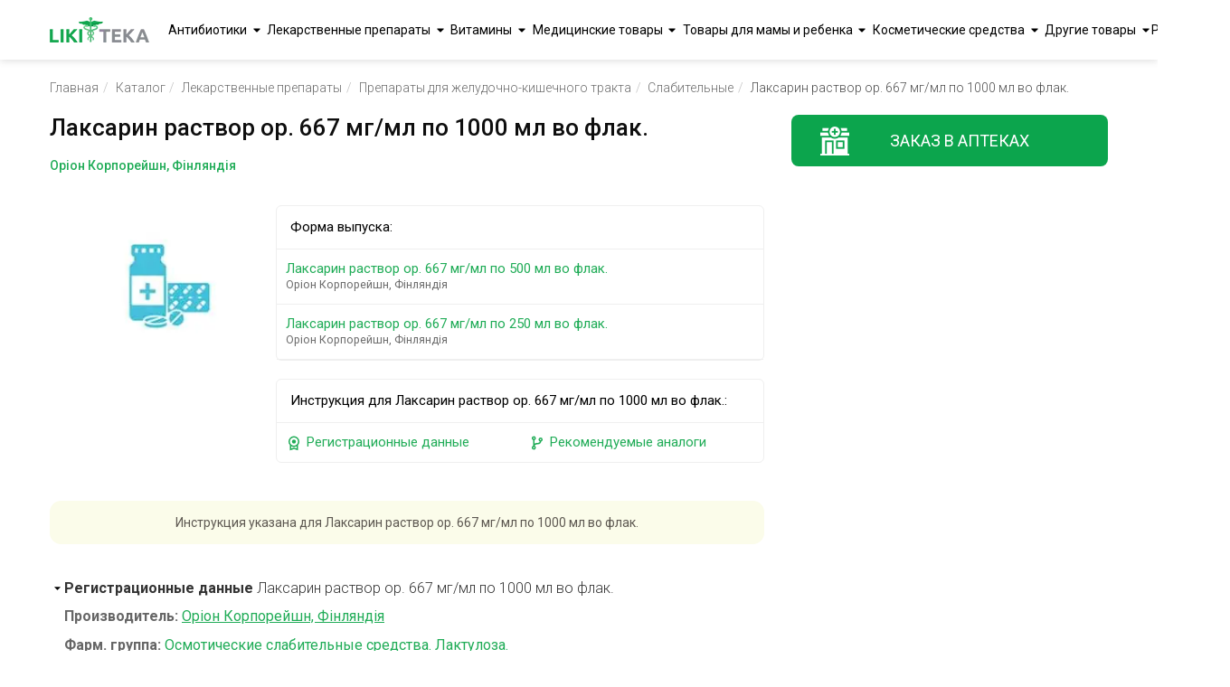

--- FILE ---
content_type: text/html;charset=utf-8
request_url: https://likiteka.info/ru/instruction/laksarin-rastvor-or-667-mg-ml-po-1000-ml-vo-flak/
body_size: 68183
content:









<!DOCTYPE html>
<html lang="ru">
<head>
    <meta charset="UTF-8">
    <!-- Google Tag Manager -->
    <script>(function(w,d,s,l,i){w[l]=w[l]||[];w[l].push({'gtm.start':
            new Date().getTime(),event:'gtm.js'});var f=d.getElementsByTagName(s)[0],
        j=d.createElement(s),dl=l!='dataLayer'?'&l='+l:'';j.async=true;j.src=
        'https://www.googletagmanager.com/gtm.js?id='+i+dl;f.parentNode.insertBefore(j,f);
    })(window,document,'script','dataLayer','GTM-5W3DKBJZ');</script>
    <!-- End Google Tag Manager -->

    <!-- Google tag (gtag.js) -->
    <script async src="https://www.googletagmanager.com/gtag/js?id=G-02RN7LWP6G"></script>
    <script>
        window.dataLayer = window.dataLayer || [];
        function gtag(){dataLayer.push(arguments);}
        gtag('js', new Date());

        gtag('config', 'G-02RN7LWP6G');
    </script>

    <title>Лаксарин раствор ор. 667 мг/мл по 1000 мл во флак. – Инструкция, цена в аптеках | Ликитека</title>
    <meta name="viewport" content="width=device-width, initial-scale=1.0">
    <meta name="robots" content="index, follow">
    
    <meta name="keywords" content="null 667мг/мл №1 инструкция по применению, аналоги, цена, состав, описание, найти в аптеках Украины, Слабительные препараты с осмотическими свойствами, Лактулоза, Слабительные">
    
    
    <meta name="description" content="Инструкция по применению Лаксарин раствор ор. 667 мг/мл по 1000 мл во флак., полное описание, состав, показания, аналоги, поиск в аптеках – Справочник Ликитека">
    
    
    
    

    
    

    <meta property="og:type" content="website">
    <meta property="og:title" content="Лаксарин раствор ор. 667 мг/мл по 1000 мл во флак. – Инструкция, цена в аптеках | Ликитека">
    <meta property="og:description" content="Инструкция по применению Лаксарин раствор ор. 667 мг/мл по 1000 мл во флак., полное описание, состав, показания, аналоги, поиск в аптеках – Справочник Ликитека">
    <meta property="og:image" content="https://likiteka.info/assets/img/likiteka.png">
    <meta property="og:site_name" content="Лікітека">

    <link rel="icon" type="image/png" href="/assets/img/favicon.png;jsessionid=7BCE441CA00636AAA95CE5A8A1FAFC20" sizes="16x16">
    <link rel="icon" type="image/png" href="/assets/img/favicon.png;jsessionid=7BCE441CA00636AAA95CE5A8A1FAFC20" sizes="32x32">
    <link rel="icon" type="image/png" href="/assets/img/favicon.png;jsessionid=7BCE441CA00636AAA95CE5A8A1FAFC20" sizes="96x96">

    
    
    
    <meta property="og:locale" content="ru_UA">
    <meta property="og:locale:alternate" content="uk_UA">
    <meta property="og:url"
          content="https://likiteka.info/instruction/laksarin-rastvor-or-667-mg-ml-po-1000-ml-vo-flak/">
    <link rel="alternate" hreflang="ru"
          href="https://likiteka.info/ru/instruction/laksarin-rastvor-or-667-mg-ml-po-1000-ml-vo-flak/"/>
    <link rel="alternate" hreflang="uk"
          href="https://likiteka.info/instruction/laksarin-rastvor-or-667-mg-ml-po-1000-ml-vo-flak/"/>
    
    

    <link rel="preconnect" href="https://fonts.googleapis.com">
    <link rel="preconnect" href="https://fonts.gstatic.com" crossorigin>
    <link href="https://fonts.googleapis.com/css2?family=Roboto:ital,wght@0,100;0,300;0,400;0,500;0,700;0,900;1,100;1,300;1,400;1,500;1,700;1,900&display=swap" rel="stylesheet">
    <link href="/assets/tmp/base/css/lib.css;jsessionid=7BCE441CA00636AAA95CE5A8A1FAFC20" rel="stylesheet">
    
    <link href="/assets/tmp/base/css/main.css;jsessionid=7BCE441CA00636AAA95CE5A8A1FAFC20" rel="stylesheet">

<link href="/assets/lib/lightgallery/dist/css/lightgallery.min.css;jsessionid=7BCE441CA00636AAA95CE5A8A1FAFC20" rel="stylesheet">
<link href="/assets/tmp/instruction/css/main.css;jsessionid=7BCE441CA00636AAA95CE5A8A1FAFC20" rel="stylesheet">





</head>
<body class="sticky-header">
<!-- Google Tag Manager (noscript) -->
<noscript><iframe src="https://www.googletagmanager.com/ns.html?id=GTM-5W3DKBJZ"
                  height="0" width="0" style="display:none;visibility:hidden"></iframe></noscript>
<!-- End Google Tag Manager (noscript) -->
<header class="header">
    <div class="container">
        <div class="header__inner">
            <a class="header__logo" href="https://likiteka.info/ru/">
                <picture title="Справочник лекарственных препаратов в Украине">
                    <source srcset="/assets/img/logo.webp" type="image/webp">
                    <source srcset="/assets/img/logo.png" type="image/png">
                    <img loading="lazy" class="header__logo-img" width="111" height="28" src="/assets/img/logo.png"
                         alt="Справочник лекарственных препаратов в Украине">
                </picture>
            </a>

            <nav class="header-nav">
                <div class="header-nav__inner">
                    <ul class="header-nav__list">
                        
                            <li class="header-nav__item"><a class="header-nav__link"
                                                            href="https://likiteka.info/ru/catalogue/antibiotiki/">Антибиотики</a>
                                <ul class="submenu">
                                    
                                        <li class="submenu__li">
                                            <a href="https://likiteka.info/ru/catalogue/antibiotiki/antibiotiki-dlya-detej/">Антибиотики для детей</a>
                                        </li>
                                    
                                        <li class="submenu__li">
                                            <a href="https://likiteka.info/ru/catalogue/antibiotiki/tabletki-i-kapsuly/">Таблетки и капсулы</a>
                                        </li>
                                    
                                        <li class="submenu__li">
                                            <a href="https://likiteka.info/ru/catalogue/antibiotiki/inekcionnye/">Инъекционные</a>
                                        </li>
                                    
                                </ul>
                            </li>
                        
                            <li class="header-nav__item"><a class="header-nav__link"
                                                            href="https://likiteka.info/ru/catalogue/lekarstvennye-preparaty/">Лекарственные препараты</a>
                                <ul class="submenu">
                                    
                                        <li class="submenu__li">
                                            <a href="https://likiteka.info/ru/catalogue/lekarstvennye-preparaty/gomeopaticheskie-preparaty/">Гомеопатические препараты</a>
                                        </li>
                                    
                                        <li class="submenu__li">
                                            <a href="https://likiteka.info/ru/catalogue/lekarstvennye-preparaty/vakciny/">Вакцины</a>
                                        </li>
                                    
                                        <li class="submenu__li">
                                            <a href="https://likiteka.info/ru/catalogue/lekarstvennye-preparaty/preparaty-ot-prostudy/">Препараты от простуды</a>
                                        </li>
                                    
                                        <li class="submenu__li">
                                            <a href="https://likiteka.info/ru/catalogue/lekarstvennye-preparaty/ginekologicheskie-preparaty/">Гинекологические препараты</a>
                                        </li>
                                    
                                        <li class="submenu__li">
                                            <a href="https://likiteka.info/ru/catalogue/lekarstvennye-preparaty/kontrastnye-veschestva/">Контрастные вещества</a>
                                        </li>
                                    
                                        <li class="submenu__li">
                                            <a href="https://likiteka.info/ru/catalogue/lekarstvennye-preparaty/preparaty-dlya-serdechnososudistoj-sistemy/">Препараты для сердечнососудистой системы</a>
                                        </li>
                                    
                                        <li class="submenu__li">
                                            <a href="https://likiteka.info/ru/catalogue/lekarstvennye-preparaty/gormonalnye-preparaty/">Гормональные препараты</a>
                                        </li>
                                    
                                        <li class="submenu__li">
                                            <a href="https://likiteka.info/ru/catalogue/lekarstvennye-preparaty/obezbolivayuschie-sredstva/">Обезболивающие средства</a>
                                        </li>
                                    
                                        <li class="submenu__li">
                                            <a href="https://likiteka.info/ru/catalogue/lekarstvennye-preparaty/protivovirusnye-preparaty/">Противовирусные препараты</a>
                                        </li>
                                    
                                        <li class="submenu__li">
                                            <a href="https://likiteka.info/ru/catalogue/lekarstvennye-preparaty/gematologicheskie-preparaty/">Гематологические препараты</a>
                                        </li>
                                    
                                        <li class="submenu__li">
                                            <a href="https://likiteka.info/ru/catalogue/lekarstvennye-preparaty/gepatoprotektory/">Гепатопротекторы</a>
                                        </li>
                                    
                                        <li class="submenu__li">
                                            <a href="https://likiteka.info/ru/catalogue/lekarstvennye-preparaty/dermatologicheskie-preparaty/">Дерматологические препараты</a>
                                        </li>
                                    
                                        <li class="submenu__li">
                                            <a href="https://likiteka.info/ru/catalogue/lekarstvennye-preparaty/preparaty-dlya-nervnoj-sistemy/">Препараты для нервной системы</a>
                                        </li>
                                    
                                        <li class="submenu__li">
                                            <a href="https://likiteka.info/ru/catalogue/lekarstvennye-preparaty/preparaty-ot-allergii/">Препараты от аллергии</a>
                                        </li>
                                    
                                        <li class="submenu__li">
                                            <a href="https://likiteka.info/ru/catalogue/lekarstvennye-preparaty/protivogribkovye-sredstva/">Противогрибковые средства</a>
                                        </li>
                                    
                                        <li class="submenu__li">
                                            <a href="https://likiteka.info/ru/catalogue/lekarstvennye-preparaty/urologicheskie-preparaty/">Урологические препараты</a>
                                        </li>
                                    
                                        <li class="submenu__li">
                                            <a href="https://likiteka.info/ru/catalogue/lekarstvennye-preparaty/preparaty-pri-adenome-i-prostatite/">Препараты при аденоме и простатите</a>
                                        </li>
                                    
                                        <li class="submenu__li">
                                            <a href="https://likiteka.info/ru/catalogue/lekarstvennye-preparaty/protivoopuholevye-sredstva/">Противоопухолевые средства</a>
                                        </li>
                                    
                                        <li class="submenu__li">
                                            <a href="https://likiteka.info/ru/catalogue/lekarstvennye-preparaty/anesteziruyuschie-sredstva/">Анестезирующие средства</a>
                                        </li>
                                    
                                        <li class="submenu__li">
                                            <a href="https://likiteka.info/ru/catalogue/lekarstvennye-preparaty/lekarstva-ot-diabeta/">Лекарства от диабета</a>
                                        </li>
                                    
                                        <li class="submenu__li">
                                            <a href="https://likiteka.info/ru/catalogue/lekarstvennye-preparaty/kontracepciya-planirovanie-semi/">Контрацепция, планирование семьи</a>
                                        </li>
                                    
                                        <li class="submenu__li">
                                            <a href="https://likiteka.info/ru/catalogue/lekarstvennye-preparaty/lechenie-gemorroya/">Лечение геморроя</a>
                                        </li>
                                    
                                        <li class="submenu__li">
                                            <a href="https://likiteka.info/ru/catalogue/lekarstvennye-preparaty/preparaty-dlya-potencii/">Препараты для потенции</a>
                                        </li>
                                    
                                        <li class="submenu__li">
                                            <a href="https://likiteka.info/ru/catalogue/lekarstvennye-preparaty/sredstva-dlya-lecheniya-glaz/">Средства для лечения глаз</a>
                                        </li>
                                    
                                        <li class="submenu__li">
                                            <a href="https://likiteka.info/ru/catalogue/lekarstvennye-preparaty/lekarstvennye-travy/">Лекарственные травы</a>
                                        </li>
                                    
                                        <li class="submenu__li">
                                            <a href="https://likiteka.info/ru/catalogue/lekarstvennye-preparaty/lechenie-polosti-rta/">Лечение полости рта</a>
                                        </li>
                                    
                                        <li class="submenu__li">
                                            <a href="https://likiteka.info/ru/catalogue/lekarstvennye-preparaty/mochegonnye-sredstva/">Мочегонные средства</a>
                                        </li>
                                    
                                        <li class="submenu__li">
                                            <a href="https://likiteka.info/ru/catalogue/lekarstvennye-preparaty/preparaty-ot-tuberkuleza/">Препараты от туберкулеза</a>
                                        </li>
                                    
                                        <li class="submenu__li">
                                            <a href="https://likiteka.info/ru/catalogue/lekarstvennye-preparaty/preparaty-dlya-oporno-dvigatelnogo-apparata/">Препараты для опорно-двигательного аппарата</a>
                                        </li>
                                    
                                        <li class="submenu__li">
                                            <a href="https://likiteka.info/ru/catalogue/lekarstvennye-preparaty/sredstva-ot-parazitov/">Средства от паразитов</a>
                                        </li>
                                    
                                        <li class="submenu__li">
                                            <a href="https://likiteka.info/ru/catalogue/lekarstvennye-preparaty/immunomodulyatory/">Иммуномодуляторы</a>
                                        </li>
                                    
                                        <li class="submenu__li">
                                            <a href="https://likiteka.info/ru/catalogue/lekarstvennye-preparaty/preparaty-dlya-zheludochno-kishechnogo-trakta/">Препараты для желудочно-кишечного тракта</a>
                                        </li>
                                    
                                        <li class="submenu__li">
                                            <a href="https://likiteka.info/ru/catalogue/lekarstvennye-preparaty/tovary-dlya-diety-i-snizheniya-vesa/">Товары для диеты и снижения веса</a>
                                        </li>
                                    
                                </ul>
                            </li>
                        
                            <li class="header-nav__item"><a class="header-nav__link"
                                                            href="https://likiteka.info/ru/catalogue/vitaminy/">Витамины</a>
                                <ul class="submenu">
                                    
                                        <li class="submenu__li">
                                            <a href="https://likiteka.info/ru/catalogue/vitaminy/vitamin-s/">Витамин С</a>
                                        </li>
                                    
                                        <li class="submenu__li">
                                            <a href="https://likiteka.info/ru/catalogue/vitaminy/vitaminy-a-e-i-d/">Витамины А, Е и D</a>
                                        </li>
                                    
                                        <li class="submenu__li">
                                            <a href="https://likiteka.info/ru/catalogue/vitaminy/vitaminy-gruppy-v/">Витамины группы В</a>
                                        </li>
                                    
                                        <li class="submenu__li">
                                            <a href="https://likiteka.info/ru/catalogue/vitaminy/vitaminy-dlya-krasoty/">Витамины для красоты</a>
                                        </li>
                                    
                                        <li class="submenu__li">
                                            <a href="https://likiteka.info/ru/catalogue/vitaminy/vitaminy-dlya-pozhilyh/">Витамины для пожилых</a>
                                        </li>
                                    
                                        <li class="submenu__li">
                                            <a href="https://likiteka.info/ru/catalogue/vitaminy/vitaminy-dlya-beremennyh-i-kormyaschih/">Витамины для беременных и кормящих</a>
                                        </li>
                                    
                                        <li class="submenu__li">
                                            <a href="https://likiteka.info/ru/catalogue/vitaminy/vitaminy-dlya-detej-i-podrostkov/">Витамины для детей и подростков</a>
                                        </li>
                                    
                                        <li class="submenu__li">
                                            <a href="https://likiteka.info/ru/catalogue/vitaminy/dlya-glaz/">Для глаз</a>
                                        </li>
                                    
                                        <li class="submenu__li">
                                            <a href="https://likiteka.info/ru/catalogue/vitaminy/mineralnye-dobavki/">Минеральные добавки</a>
                                        </li>
                                    
                                        <li class="submenu__li">
                                            <a href="https://likiteka.info/ru/catalogue/vitaminy/polivitaminy/">Поливитамины</a>
                                        </li>
                                    
                                        <li class="submenu__li">
                                            <a href="https://likiteka.info/ru/catalogue/vitaminy/preparaty-zheleza/">Препараты железа</a>
                                        </li>
                                    
                                        <li class="submenu__li">
                                            <a href="https://likiteka.info/ru/catalogue/vitaminy/preparaty-joda/">Препараты йода</a>
                                        </li>
                                    
                                        <li class="submenu__li">
                                            <a href="https://likiteka.info/ru/catalogue/vitaminy/preparaty-kalciya/">Препараты кальция</a>
                                        </li>
                                    
                                </ul>
                            </li>
                        
                            <li class="header-nav__item"><a class="header-nav__link"
                                                            href="https://likiteka.info/ru/catalogue/medicinskie-tovary/">Медицинские товары</a>
                                <ul class="submenu">
                                    
                                        <li class="submenu__li">
                                            <a href="https://likiteka.info/ru/catalogue/medicinskie-tovary/uhod-za-bolnymi/">Уход за больными</a>
                                        </li>
                                    
                                        <li class="submenu__li">
                                            <a href="https://likiteka.info/ru/catalogue/medicinskie-tovary/manipulyacionnye-sredstva/">Манипуляционные средства</a>
                                        </li>
                                    
                                        <li class="submenu__li">
                                            <a href="https://likiteka.info/ru/catalogue/medicinskie-tovary/medicinskaya-tehnika/">Медицинская техника</a>
                                        </li>
                                    
                                        <li class="submenu__li">
                                            <a href="https://likiteka.info/ru/catalogue/medicinskie-tovary/medtekstil/">Медтекстиль</a>
                                        </li>
                                    
                                        <li class="submenu__li">
                                            <a href="https://likiteka.info/ru/catalogue/medicinskie-tovary/ortopediya/">Ортопедия</a>
                                        </li>
                                    
                                        <li class="submenu__li">
                                            <a href="https://likiteka.info/ru/catalogue/medicinskie-tovary/perevyazochnye-materialy/">Перевязочные материалы</a>
                                        </li>
                                    
                                        <li class="submenu__li">
                                            <a href="https://likiteka.info/ru/catalogue/medicinskie-tovary/reabilitaciya/">Реабилитация</a>
                                        </li>
                                    
                                        <li class="submenu__li">
                                            <a href="https://likiteka.info/ru/catalogue/medicinskie-tovary/tovary-medicinskogo-naznacheniya/">Товары медицинского назначения</a>
                                        </li>
                                    
                                        <li class="submenu__li">
                                            <a href="https://likiteka.info/ru/catalogue/medicinskie-tovary/aptechki-medicinskie/">Аптечки медицинские</a>
                                        </li>
                                    
                                        <li class="submenu__li">
                                            <a href="https://likiteka.info/ru/catalogue/medicinskie-tovary/diagnosticheskie-testy/">Диагностические тесты</a>
                                        </li>
                                    
                                </ul>
                            </li>
                        
                            <li class="header-nav__item"><a class="header-nav__link"
                                                            href="https://likiteka.info/ru/catalogue/tovary-dlya-mamy-i-rebenka/">Товары для мамы и ребенка</a>
                                <ul class="submenu">
                                    
                                        <li class="submenu__li">
                                            <a href="https://likiteka.info/ru/catalogue/tovary-dlya-mamy-i-rebenka/detskaya-kosmetika/">Детская косметика</a>
                                        </li>
                                    
                                        <li class="submenu__li">
                                            <a href="https://likiteka.info/ru/catalogue/tovary-dlya-mamy-i-rebenka/detskie-aksessuary/">Детские аксессуары</a>
                                        </li>
                                    
                                        <li class="submenu__li">
                                            <a href="https://likiteka.info/ru/catalogue/tovary-dlya-mamy-i-rebenka/detskie-vlazhnye-salfetki/">Детские влажные салфетки</a>
                                        </li>
                                    
                                        <li class="submenu__li">
                                            <a href="https://likiteka.info/ru/catalogue/tovary-dlya-mamy-i-rebenka/detskie-pelenki/">Детские пеленки</a>
                                        </li>
                                    
                                        <li class="submenu__li">
                                            <a href="https://likiteka.info/ru/catalogue/tovary-dlya-mamy-i-rebenka/detskie-podguzniki/">Детские подгузники</a>
                                        </li>
                                    
                                        <li class="submenu__li">
                                            <a href="https://likiteka.info/ru/catalogue/tovary-dlya-mamy-i-rebenka/detskoe-pitanie/">Детское питание</a>
                                        </li>
                                    
                                        <li class="submenu__li">
                                            <a href="https://likiteka.info/ru/catalogue/tovary-dlya-mamy-i-rebenka/tovary-dlya-mamy/">Товары для мамы</a>
                                        </li>
                                    
                                </ul>
                            </li>
                        
                            <li class="header-nav__item"><a class="header-nav__link"
                                                            href="https://likiteka.info/ru/catalogue/kosmeticheskie-sredstva/">Косметические средства</a>
                                <ul class="submenu">
                                    
                                        <li class="submenu__li">
                                            <a href="https://likiteka.info/ru/catalogue/kosmeticheskie-sredstva/sredstva-dlya-volos/">Средства для волос</a>
                                        </li>
                                    
                                        <li class="submenu__li">
                                            <a href="https://likiteka.info/ru/catalogue/kosmeticheskie-sredstva/sredstva-dlya-gub/">Средства для губ</a>
                                        </li>
                                    
                                        <li class="submenu__li">
                                            <a href="https://likiteka.info/ru/catalogue/kosmeticheskie-sredstva/sredstva-dlya-dusha-i-vanny/">Средства для душа и ванны</a>
                                        </li>
                                    
                                        <li class="submenu__li">
                                            <a href="https://likiteka.info/ru/catalogue/kosmeticheskie-sredstva/sredstva-dlya-lica/">Средства для лица</a>
                                        </li>
                                    
                                        <li class="submenu__li">
                                            <a href="https://likiteka.info/ru/catalogue/kosmeticheskie-sredstva/sredstva-dlya-tela/">Средства для тела</a>
                                        </li>
                                    
                                        <li class="submenu__li">
                                            <a href="https://likiteka.info/ru/catalogue/kosmeticheskie-sredstva/sredstva-lichnoj-gigieny/">Средства личной гигиены</a>
                                        </li>
                                    
                                        <li class="submenu__li">
                                            <a href="https://likiteka.info/ru/catalogue/kosmeticheskie-sredstva/sredstva-zhenskoj-gigieny/">Средства женской гигиены </a>
                                        </li>
                                    
                                </ul>
                            </li>
                        
                            <li class="header-nav__item"><a class="header-nav__link"
                                                            href="https://likiteka.info/ru/catalogue/drugie-tovary/">Другие товары</a>
                                <ul class="submenu">
                                    
                                        <li class="submenu__li">
                                            <a href="https://likiteka.info/ru/catalogue/drugie-tovary/dieticheskie-produkty/">Диетические продукты</a>
                                        </li>
                                    
                                        <li class="submenu__li">
                                            <a href="https://likiteka.info/ru/catalogue/drugie-tovary/aromaterapiya/">Ароматерапия</a>
                                        </li>
                                    
                                        <li class="submenu__li">
                                            <a href="https://likiteka.info/ru/catalogue/drugie-tovary/bytovaya-himiya/">Бытовая химия</a>
                                        </li>
                                    
                                        <li class="submenu__li">
                                            <a href="https://likiteka.info/ru/catalogue/drugie-tovary/repellenty/">Репелленты</a>
                                        </li>
                                    
                                </ul>
                            </li>
                        
                    </ul>
                </div>
            </nav>
            <div class="lang-container">
                <div class="lang">
                    
                        
                        
                            <span class="lang__base">Рус</span>
                            <div class="lang__box">
                                <span class="lang__item lang__item_active">Рус</span>
                                <a class="header__lang-link" rel="alternate" hreflang="uk"
                                   href="https://likiteka.info/instruction/laksarin-rastvor-or-667-mg-ml-po-1000-ml-vo-flak/">Укр</a>
                            </div>
                        
                    
                </div>
            </div>

            
                <button class="btn header__search-btn" id="header__search-btn">
                    <svg class="header__search-btn-icon" width="28" height="28" viewBox="0 0 24 24">
                        <path fill="currentColor"
                              d="M9.5,3A6.5,6.5 0 0,1 16,9.5C16,11.11 15.41,12.59 14.44,13.73L14.71,14H15.5L20.5,19L19,20.5L14,15.5V14.71L13.73,14.44C12.59,15.41 11.11,16 9.5,16A6.5,6.5 0 0,1 3,9.5A6.5,6.5 0 0,1 9.5,3M9.5,5C7,5 5,7 5,9.5C5,12 7,14 9.5,14C12,14 14,12 14,9.5C14,7 12,5 9.5,5Z"/>
                    </svg>
                </button>
            

            <div class="burger">
                <span></span>
            </div>
        </div>
        
            <div class="header__search-box autocomplete" id="header-autocomplete">
                <form class="header__search-form" action="https://likiteka.info/ru/search" method="get" id="header-search">
                    <input class="header__search-input" type="text" placeholder="Введите название препарата" tabindex="1" name="q">
                    <ul class="search-result-list header__result-item-list" >






























                    </ul>
                    <button class="header__form-search-btn btn btn--green" type="submit">Найти</button>
                </form>
            </div>
        
    </div>
</header>
<div class="main-content">


    <div class="breadcrumb">
        <div class="container">
            <ul itemscope itemtype="http://schema.org/BreadcrumbList" class="breadcrumb__list">
                <li itemprop="itemListElement" itemscope itemtype="https://schema.org/ListItem"
                    class="breadcrumb__list-item"><a itemscope itemtype="https://schema.org/WebPage" itemprop="item" itemid="https://likiteka.info/ru/" class="breadcrumb__list-link"
                                                     href="https://likiteka.info/ru/">Главная</a>
                    <meta itemprop="name" content="Главная"/>
                    <meta itemprop="position" content="1"/>
                </li>
                <li itemprop="itemListElement" itemscope itemtype="https://schema.org/ListItem"
                    class="breadcrumb__list-item"><a itemscope itemtype="https://schema.org/WebPage" itemprop="item" itemid="https://likiteka.info/ru/catalogue/" class="breadcrumb__list-link"
                                                     href="https://likiteka.info/ru/catalogue/">Каталог</a>
                    <meta itemprop="name" content="Каталог"/>
                    <meta itemprop="position" content="2"/>
                </li>
                <li itemprop="itemListElement" itemscope itemtype="https://schema.org/ListItem"
                    class="breadcrumb__list-item"><a itemscope itemtype="https://schema.org/WebPage" itemprop="item" itemid="https://likiteka.info/ru/catalogue/lekarstvennye-preparaty/"
                                                     class="breadcrumb__list-link"
                                                     href="https://likiteka.info/ru/catalogue/lekarstvennye-preparaty/">Лекарственные препараты</a>
                    <meta itemprop="name" content="Лекарственные препараты"/>
                    <meta itemprop="position" content="3"/>
                </li>
                
                    
                        <li itemprop="itemListElement" itemscope itemtype="https://schema.org/ListItem"
                            class="breadcrumb__list-item"><a itemscope itemtype="https://schema.org/WebPage" itemprop="item"
                                                             itemid="https://likiteka.info/ru/catalogue/lekarstvennye-preparaty/preparaty-dlya-zheludochno-kishechnogo-trakta/"
                                                             class="breadcrumb__list-link"
                                                             href="https://likiteka.info/ru/catalogue/lekarstvennye-preparaty/preparaty-dlya-zheludochno-kishechnogo-trakta/">Препараты для желудочно-кишечного тракта</a>
                            <meta itemprop="name" content="Препараты для желудочно-кишечного тракта"/>
                            <meta itemprop="position" content="4"/>
                        </li>
                        
                            
                                <li itemprop="itemListElement" itemscope itemtype="https://schema.org/ListItem"
                                    class="breadcrumb__list-item"><a itemscope itemtype="https://schema.org/WebPage" itemprop="item"
                                                                     itemid="https://likiteka.info/ru/catalogue/lekarstvennye-preparaty/preparaty-dlya-zheludochno-kishechnogo-trakta/slabitelnye/"
                                                                     class="breadcrumb__list-link"
                                                                     href="https://likiteka.info/ru/catalogue/lekarstvennye-preparaty/preparaty-dlya-zheludochno-kishechnogo-trakta/slabitelnye/">Слабительные</a>
                                    <meta itemprop="name" content="Слабительные"/>
                                    <meta itemprop="position" content="5"/>
                                </li>
                                <li itemprop="itemListElement" itemscope itemtype="https://schema.org/ListItem" class="breadcrumb__list-item">Лаксарин раствор ор. 667 мг/мл по 1000 мл во флак.
                                    <meta itemprop="name" content="Лаксарин раствор ор. 667 мг/мл по 1000 мл во флак."/>
                                    <meta itemprop="position" content="6"/>
                                </li>
                            
                            
                        
                    
                    
                
            </ul>
        </div>
    </div>


<section class="tablets">
    <div class="container">
        <div class="tablets__inner">
            <div class="tablets-container">
                <h1>Лаксарин раствор ор. 667 мг/мл по 1000 мл во флак.</h1>
                
                    <span class="caption-h">Оріон Корпорейшн, Фінляндія</span>
                
                <div class="tablets-main">
                    <div class="tablets-main__item" id="lightgallery">
                        <a class="fancybox" href="/assets/img/no-image-sku-icon.jpg">
                            <picture title="Лаксарин раствор ор. 667 мг/мл по 1000 мл во флак.">
                                <source srcset="/assets/img/no-image-sku-icon.webp" type="image/webp">
                                <source srcset="/assets/img/no-image-sku-icon.jpg" type="image/jpg">
                                <img loading="lazy" width="252" height="200" alt="Лаксарин раствор ор. 667 мг/мл по 1000 мл во флак." src="/assets/img/no-image-sku-icon.jpg">
                            </picture>
                        </a>
                    </div>

                    <div class="tablets-main__item">
                        
                            <div class="tablets-main__text">
                                <div class="tablets-main__text-title">Форма выпуска:</div>
                                <ul class="tablets-main__section-list">
                                    
                                        <li class="tablets-main__section-item">
                                            <a class="tablets-main__text-link" href="https://likiteka.info/ru/instruction/laksarin-rastvor-or-667-mg-ml-po-500-ml-vo-flak/">Лаксарин раствор ор. 667 мг/мл по 500 мл во флак.
                                                <br>
                                                    <span class="tablets-main__text-producer">Оріон Корпорейшн, Фінляндія</span>
                                            </a>
                                        </li>
                                    
                                        <li class="tablets-main__section-item">
                                            <a class="tablets-main__text-link" href="https://likiteka.info/ru/instruction/laksarin-rastvor-or-667-mg-ml-po-250-ml-vo-flak/">Лаксарин раствор ор. 667 мг/мл по 250 мл во флак.
                                                <br>
                                                    <span class="tablets-main__text-producer">Оріон Корпорейшн, Фінляндія</span>
                                            </a>
                                        </li>
                                    
                                    
                                </ul>
                            </div>
                        

                        <div class="tablets-main__text">
                            <div class="tablets-main__text-title">Инструкция для Лаксарин раствор ор. 667 мг/мл по 1000 мл во флак.:</div>
                            <div class="tablets-main__table">
                                <div class="tablets-main__table-item">
                                    
                                    
                                    
                                    
                                    <a class="tablets-main__text-link" href="#registrationDataAnchor">
                                        <svg width="18" height="18" viewBox="0 0 24 24">
                                            <path fill="currentColor"
                                                  d="M9 10A3.04 3.04 0 0 1 12 7A3.04 3.04 0 0 1 15 10A3.04 3.04 0 0 1 12 13A3.04 3.04 0 0 1 9 10M12 19L16 20V16.92A7.54 7.54 0 0 1 12 18A7.54 7.54 0 0 1 8 16.92V20M12 4A5.78 5.78 0 0 0 7.76 5.74A5.78 5.78 0 0 0 6 10A5.78 5.78 0 0 0 7.76 14.23A5.78 5.78 0 0 0 12 16A5.78 5.78 0 0 0 16.24 14.23A5.78 5.78 0 0 0 18 10A5.78 5.78 0 0 0 16.24 5.74A5.78 5.78 0 0 0 12 4M20 10A8.04 8.04 0 0 1 19.43 12.8A7.84 7.84 0 0 1 18 15.28V23L12 21L6 23V15.28A7.9 7.9 0 0 1 4 10A7.68 7.68 0 0 1 6.33 4.36A7.73 7.73 0 0 1 12 2A7.73 7.73 0 0 1 17.67 4.36A7.68 7.68 0 0 1 20 10Z"/>
                                        </svg>
                                        Регистрационные данные</a>
                                </div>
                                <div class="tablets-main__table-item">
                                    
                                    
                                    
                                    
                                    <a class="tablets-main__text-link" href="#analogsAnchor">
                                        <svg width="18" height="18" viewBox="0 0 24 24">
                                            <path fill="currentColor"
                                                  d="M13,14C9.64,14 8.54,15.35 8.18,16.24C9.25,16.7 10,17.76 10,19A3,3 0 0,1 7,22A3,3 0 0,1 4,19C4,17.69 4.83,16.58 6,16.17V7.83C4.83,7.42 4,6.31 4,5A3,3 0 0,1 7,2A3,3 0 0,1 10,5C10,6.31 9.17,7.42 8,7.83V13.12C8.88,12.47 10.16,12 12,12C14.67,12 15.56,10.66 15.85,9.77C14.77,9.32 14,8.25 14,7A3,3 0 0,1 17,4A3,3 0 0,1 20,7C20,8.34 19.12,9.5 17.91,9.86C17.65,11.29 16.68,14 13,14M7,18A1,1 0 0,0 6,19A1,1 0 0,0 7,20A1,1 0 0,0 8,19A1,1 0 0,0 7,18M7,4A1,1 0 0,0 6,5A1,1 0 0,0 7,6A1,1 0 0,0 8,5A1,1 0 0,0 7,4M17,6A1,1 0 0,0 16,7A1,1 0 0,0 17,8A1,1 0 0,0 18,7A1,1 0 0,0 17,6Z"/>
                                        </svg>
                                        Рекомендуемые аналоги</a>
                                </div>
                            </div>
                        </div>
                    </div>
                </div>

                <div class="tablets-container-desc">
                    Инструкция указана для Лаксарин раствор ор. 667 мг/мл по 1000 мл во флак.
                </div>

                

                <div class="tablets-tabs">
                    

                    

                    

                    

                    

                    

                    

                    
                    
                        <div class="tablets-tabs__item tablets-tabs__item_active" id="registrationDataAnchor">
                            <h2>Регистрационные данные <span class="tablets-tabs__name">Лаксарин раствор ор. 667 мг/мл по 1000 мл во флак.</span></h2>
                            <div class="tablets-tabs__box">
                                <div class="generation-about-tablet">
                                    
                                        <p><b>Производитель: </b><a href="https://likiteka.info/ru/manufacturer-list/1206/">Оріон Корпорейшн, Фінляндія</a></p>
                                    
                                    
                                        <p><b>Фарм. группа: </b><a
                                                href="https://likiteka.info/ru/pharmacological-group-list/1692/">Осмотические слабительные средства. Лактулоза.</a></p>
                                    
                                    
                                        <p><b>Регистрация: </b>№ UA/9643/01/01 від 13.05.2009. Наказ № 331 від 13.05.2009</p>
                                    
                                    
                                        <p><b>МНН: </b><a href="https://likiteka.info/ru/international-name-list/856/">Лактулоза</a>
                                        </p>
                                    
                                    
                                        <p><b>Код АТХ:</b></p>
                                        <p><b>(A)</b> <a href="https://likiteka.info/ru/atc-list/A/">Лекарственные средства, влияющие на пищеварительную систему и обмен веществ</a></p>
                                        <p><b>(A06)</b> <a href="https://likiteka.info/ru/atc-list/A06/">Слабительные препараты</a></p>
                                        <p><b>(A06A)</b> <a href="https://likiteka.info/ru/atc-list/A06A/">Слабительные препараты</a></p>
                                        
                                            <p><b>(A06AD)</b> <a href="https://likiteka.info/ru/atc-list/A06AD/">Слабительные препараты с осмотическими свойствами</a></p>
                                        
                                        
                                            <p><b>(A06AD11)</b> <a href="https://likiteka.info/ru/atc-list/A06AD11/">Лактулоза</a></p>
                                        
                                    
                                </div>
                            </div>
                        </div>
                    
                </div>
                
                <div class="tablets-date">
                    <p class="tablets-date__item">Дата обновления информации: 23.11.2021
                        г.</p>
                    <p class="tablets-date__item">© likiteka 2026</p>
                </div>
                
                    <div class="tablets-analogs" id="analogsAnchor">
                        <div class="tablets-analogs__title">Полный аналог: <span class="tablets-tabs__name">Лаксарин раствор ор. 667 мг/мл по 1000 мл во флак.:</span></div>
                        <ul class="tablets-analogs__ul">
                            
                                <li class="tablets-analogs__li">
                                    <a class="tablets-analogs__link" href="https://likiteka.info/ru/instruction/dufalak-sirop-667-g-1000-ml-po-1000-ml-v-flak/">Дуфалак сироп, 667 г / 1000 мл по 1000 мл в Флак., Абботт Біолоджікалз Б.В., Нідерланди</a>
                                </li>
                            
                                <li class="tablets-analogs__li">
                                    <a class="tablets-analogs__link" href="https://likiteka.info/ru/instruction/dufalak-sirop-667-g-1000-ml-po-200-ml-v-flak/">Дуфалак сироп, 667 г / 1000 мл по 200 мл в Флак., Абботт Біолоджікалз Б.В., Нідерланди</a>
                                </li>
                            
                                <li class="tablets-analogs__li">
                                    <a class="tablets-analogs__link" href="https://likiteka.info/ru/instruction/dufalak-sirop-667-g-1000-ml-po-500-ml-v-flak/">Дуфалак сироп, 667 г / 1000 мл по 500 мл в Флак., Абботт Біолоджікалз Б.В., Нідерланди</a>
                                </li>
                            
                                <li class="tablets-analogs__li">
                                    <a class="tablets-analogs__link" href="https://likiteka.info/ru/instruction/dufalak-sirop-667-g-1000-ml-po-15-ml-v-pak-10/">Дуфалак сироп, 667 г / 1000 мл по 15 мл в пак. №10, Абботт Біолоджікалз Б.В., Нідерланди</a>
                                </li>
                            
                                <li class="tablets-analogs__li">
                                    <a class="tablets-analogs__link" href="https://likiteka.info/ru/instruction/dufalak-sirop-667-mg-ml-paketik-15-ml-20/">Дуфалак сироп 667 мг / мл пакетик 15 мл №20, Абботт Біолоджікалз Б.В., Нідерланди</a>
                                </li>
                            
                                <li class="tablets-analogs__li">
                                    <a class="tablets-analogs__link" href="https://likiteka.info/ru/instruction/dufalak-sirop-667-mg-ml-paketik-15-ml-50/">Дуфалак сироп 667 мг / мл пакетик 15 мл №50, Абботт Біолоджікалз Б.В., Нідерланди</a>
                                </li>
                            
                                <li class="tablets-analogs__li">
                                    <a class="tablets-analogs__link" href="https://likiteka.info/ru/instruction/dufalak-sirop-667-mg-ml-fl-300-ml/">Дуфалак сироп 667 мг / мл фл. 300 мл, Абботт Біолоджікалз Б.В., Нідерланди</a>
                                </li>
                            
                                <li class="tablets-analogs__li">
                                    <a class="tablets-analogs__link" href="https://likiteka.info/ru/instruction/dufalak-frut-r-n-oral-667-mg-ml-fl-200-ml-1/">Дуфалак Фрут р-н орал. 667 мг/мл фл. 200 мл №1, Абботт Біолоджікалз Б.В., Нідерланди</a>
                                </li>
                            
                                <li class="tablets-analogs__li">
                                    <a class="tablets-analogs__link" href="https://likiteka.info/ru/instruction/dufalak-frut-r-r-oralnyj-667-mg-ml-fl-500-ml-s-merne-stakanchikom/">Дуфалак Фрут р-р оральный 667 мг/мл фл. 500 мл, с Мернье. стаканчиком, Абботт Біолоджікалз Б.В., Нідерланди</a>
                                </li>
                            
                                <li class="tablets-analogs__li">
                                    <a class="tablets-analogs__link" href="https://likiteka.info/ru/instruction/medulak-sirop-667-mg-ml-po-180-ml-v-flak/">Медулак сироп, 667 мг / мл по 180 мл в Флак., АВС Фармачеутічі С.п.А. (Італія)</a>
                                </li>
                            
                                <li class="tablets-analogs__li">
                                    <a class="tablets-analogs__link" href="https://likiteka.info/ru/instruction/dufadzheli-pastilki-zhev-30/">Дуфаджели пастилки жев. №30, Амафарм ГмбХ (Німеччина)</a>
                                </li>
                            
                                <li class="tablets-analogs__li">
                                    <a class="tablets-analogs__link" href="https://likiteka.info/ru/instruction/normolakt-kaps-20/">Нормолакт капс. №20, Аріадна, НВП, ТОВ, Україна</a>
                                </li>
                            
                                <li class="tablets-analogs__li">
                                    <a class="tablets-analogs__link" href="https://likiteka.info/ru/instruction/portalak-sirop-667-mg-ml-fl-500-ml-1/">Порталак сироп 667 мг / мл фл. 500 мл №1, Белупо, ліки та косметика д.д., Хорватія</a>
                                </li>
                            
                                <li class="tablets-analogs__li">
                                    <a class="tablets-analogs__link" href="https://likiteka.info/ru/instruction/portalak-sirop-667-mg-ml-fl-250-ml-1/">Порталак сироп 667 мг / мл фл. 250 мл №1, Белупо, ліки та косметика д.д., Хорватія</a>
                                </li>
                            
                                <li class="tablets-analogs__li">
                                    <a class="tablets-analogs__link" href="https://likiteka.info/ru/instruction/normolakt-sirop-670-mg-ml-po-100-ml-v-ban/">Нормолакт сироп, 670 мг / мл по 100 мл в бан., Борщагівський ХФЗ, НВЦ, ПАТ, м.Київ, Україна</a>
                                </li>
                            
                        </ul>
                    </div>
                
            </div>

            
                <div class="tablets-sidebar">
                    <a target="_blank" href="https://mypharmacy.com.ua/laksarin/55740/" class="btn btn--green btn-order" rel="nofollow">
                        Заказ в аптеках
                    </a>
                    
                </div>
            
        </div>
    </div>
</section>

<button class="btn back-to-top">
    <i class="back-to-top__icon fas fa-arrow-circle-up"></i>
</button>





</div>
<footer class="footer">
    <div class="container">
        <div class="footer__logo-wrapper">
            <a class="footer__logo-link" href="https://likiteka.info/ru/">
                <picture title="Справочник лекарственных препаратов в Украине">
                    <source srcset="/assets/img/logo-footer.webp" type="image/webp">
                    <source srcset="/assets/img/logo-footer.png" type="image/png">
                    <img loading="lazy" width="111" height="28" src="/assets/img/logo-footer.png"
                         alt="Справочник лекарственных препаратов в Украине">
                </picture>
            </a>
            <p class="footer__copy">Copyright © 2026 likiteka.info</p>
        </div>
        <div class="footer__content-wrapper">
            <div class="footer__content-box">
                <div class="footer__item">
                    <div class="footer__item-tittle text-upper">О компании</div>
                    <ul class="footer__menu">
                        <li class="footer__menu-item"><a class="footer__menu-link" href="https://likiteka.info/ru/about-as/">О Likiteka</a></li>
                        <li class="footer__menu-item"><a class="footer__menu-link" href="https://likiteka.info/ru/terms-of-use/">Условия использования</a></li>
                        <li class="footer__menu-item"><a class="footer__menu-link" href="https://likiteka.info/ru/advertising-placement/">Размещение рекламы</a></li>
                    </ul>
                </div>
                <div class="footer__item">
                    <div class="footer__item-tittle text-upper">Справочник</div>
                    <ul class="footer__menu">
                        
                            <li class="footer__menu-item">
                                <a class="footer__menu-link"
                                   href="https://likiteka.info/ru/catalogue/antibiotiki/">Антибиотики</a>
                            </li>
                        
                            <li class="footer__menu-item">
                                <a class="footer__menu-link"
                                   href="https://likiteka.info/ru/catalogue/lekarstvennye-preparaty/">Лекарственные препараты</a>
                            </li>
                        
                            <li class="footer__menu-item">
                                <a class="footer__menu-link"
                                   href="https://likiteka.info/ru/catalogue/vitaminy/">Витамины</a>
                            </li>
                        
                            <li class="footer__menu-item">
                                <a class="footer__menu-link"
                                   href="https://likiteka.info/ru/catalogue/medicinskie-tovary/">Медицинские товары</a>
                            </li>
                        
                            <li class="footer__menu-item">
                                <a class="footer__menu-link"
                                   href="https://likiteka.info/ru/catalogue/tovary-dlya-mamy-i-rebenka/">Товары для мамы и ребенка</a>
                            </li>
                        
                            <li class="footer__menu-item">
                                <a class="footer__menu-link"
                                   href="https://likiteka.info/ru/catalogue/kosmeticheskie-sredstva/">Косметические средства</a>
                            </li>
                        
                            <li class="footer__menu-item">
                                <a class="footer__menu-link"
                                   href="https://likiteka.info/ru/catalogue/drugie-tovary/">Другие товары</a>
                            </li>
                        
                        <li class="footer__menu-item"><a class="footer__menu-link" href="https://likiteka.info/ru/catalogue/">Все категории</a></li>
                        <li class="footer__menu-item"><a class="footer__menu-link" href="https://likiteka.info/ru/active-substance-list/">Действующие вещества</a></li>
                        <li class="footer__menu-item"><a class="footer__menu-link" href="https://likiteka.info/ru/list/">Алфавитный указатель</a></li>
                        <li class="footer__menu-item"><a class="footer__menu-link" href="https://likiteka.info/ru/manufacturer-list/">Производители</a></li>
                        <li class="footer__menu-item"><a class="footer__menu-link" href="https://likiteka.info/ru/pharmacological-group-list/">Фармакологическая группа</a></li>
                        <li class="footer__menu-item"><a class="footer__menu-link" href="https://likiteka.info/ru/atc-list/">АТС-Классификация</a></li>
                    </ul>
                </div>
            </div>

            <div class="footer__item">
                <div class="footer__item-tittle text-upper">ТОП поиска препаратов</div>
                <ul class="footer__menu">
                    
                        <li class="footer__menu-item">
                            <a class="footer__menu-link" href="https://likiteka.info/ru/instruction/simbikort-turbuhaler-por-d-ing-160-mk-4-5-mkg-doza-60-doz/">Симбикорт Турбухалер пор. д/инг. 160 мк /4,5 мкг/доза 60 доз </a>
                        </li>
                    
                        <li class="footer__menu-item">
                            <a class="footer__menu-link" href="https://likiteka.info/ru/instruction/nimesil-granuly-d-or-susp-100-mg-2-g-2-g-v-pak-30/">Нимесил гранулы д/ор. сусп., 100 мг / 2 г 2 г в пак. №30</a>
                        </li>
                    
                        <li class="footer__menu-item">
                            <a class="footer__menu-link" href="https://likiteka.info/ru/instruction/evkazolin-akva-sprej-naz-1-mg-g-po-10-g-vo-flak/">Эвказолин Аква спрей наз., 1 мг/г по 10 г во флак.</a>
                        </li>
                    
                        <li class="footer__menu-item">
                            <a class="footer__menu-link" href="https://likiteka.info/ru/instruction/dzhardins-tabl-p-plen-obol-10-mg-30/">Джардинс табл. п/плен. обол. 10 мг №30</a>
                        </li>
                    
                        <li class="footer__menu-item">
                            <a class="footer__menu-link" href="https://likiteka.info/ru/instruction/forksiga-tabl-p-plen-obol-10-mg-30/">Форксига табл. п/плен. обол. 10 мг №30</a>
                        </li>
                    
                        <li class="footer__menu-item">
                            <a class="footer__menu-link" href="https://likiteka.info/ru/instruction/sindzhardi-tabl-p-plen-obolochkoj-12-5-mg-1000-mg-blister-60/">Синджарди табл. п/плен. оболочкой 12,5 мг + 1000 мг блистер №60</a>
                        </li>
                    
                        <li class="footer__menu-item">
                            <a class="footer__menu-link" href="https://likiteka.info/ru/instruction/kanefron-n-tabletki-p-o-60-20h3/">Канефрон Н таблетки, п/о, №60 (20х3)</a>
                        </li>
                    
                        <li class="footer__menu-item">
                            <a class="footer__menu-link" href="https://likiteka.info/ru/instruction/ksaltofaj-r-r-d-in-100-ed-ml-kartr-3-ml-vlozh-v-shpric-ruchku-5/">Ксалтофай р-р д/ин. 100 ЕД/мл картр. 3 мл, влож. в шприц-ручку №5 </a>
                        </li>
                    
                        <li class="footer__menu-item">
                            <a class="footer__menu-link" href="https://likiteka.info/ru/instruction/geptral-tabl-kishechno-rastv-500-mg-blister-20/">Гептрал табл. кишечно-раств. 500 мг блистер №20</a>
                        </li>
                    
                        <li class="footer__menu-item">
                            <a class="footer__menu-link" href="https://likiteka.info/ru/instruction/detraleks-1000-mg-tabl-p-plen-obol-1000-mg-30-10h3/">Детралекс 1000 мг табл. п/плен. обол. 1000 мг №30 (10х3)</a>
                        </li>
                    
                </ul>
            </div>
        </div>
    </div>
    <div class="footer-bot">
        <span>Самолечение может быть вредным для вашего здоровья</span>
    </div>
</footer>



<script>
    const languageNameForUrl = '/ru/',
        isDefaultLanguage = false,
        hideHeaderSearch = false,
        productNameM = 'Название товара',
        nameOfCategoryM = 'Название категории';
</script>
<script src="/assets/tmp/base/js/lib.js;jsessionid=7BCE441CA00636AAA95CE5A8A1FAFC20"></script>
<script src="/assets/tmp/base/js/main.js;jsessionid=7BCE441CA00636AAA95CE5A8A1FAFC20"></script>
<script src="/assets/lib/lightgallery/dist/js/lightgallery.min.js;jsessionid=7BCE441CA00636AAA95CE5A8A1FAFC20"></script>

<script src="/assets/tmp/instruction/js/main.js;jsessionid=7BCE441CA00636AAA95CE5A8A1FAFC20"></script>

</body>
</html>